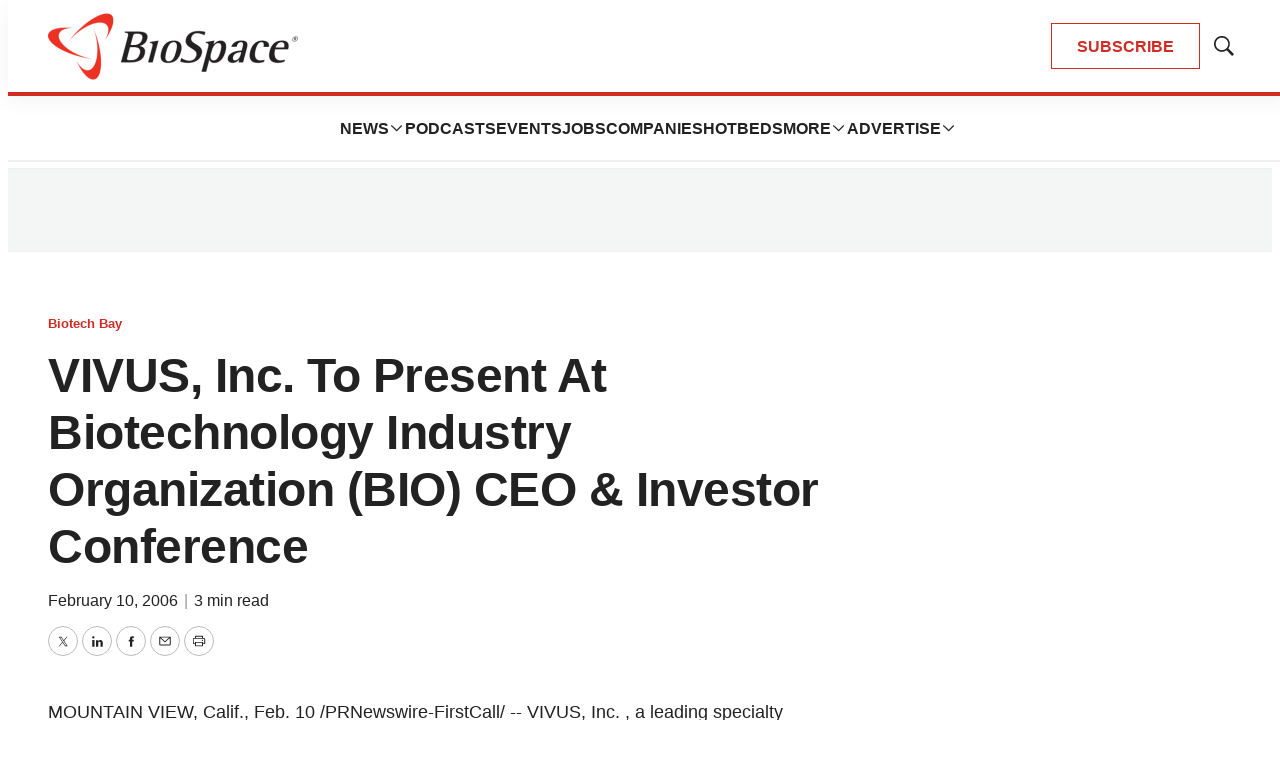

--- FILE ---
content_type: text/html; charset=utf-8
request_url: https://www.google.com/recaptcha/api2/aframe
body_size: 186
content:
<!DOCTYPE HTML><html><head><meta http-equiv="content-type" content="text/html; charset=UTF-8"></head><body><script nonce="xBRLCNDLvADMXwZOeBMzYg">/** Anti-fraud and anti-abuse applications only. See google.com/recaptcha */ try{var clients={'sodar':'https://pagead2.googlesyndication.com/pagead/sodar?'};window.addEventListener("message",function(a){try{if(a.source===window.parent){var b=JSON.parse(a.data);var c=clients[b['id']];if(c){var d=document.createElement('img');d.src=c+b['params']+'&rc='+(localStorage.getItem("rc::a")?sessionStorage.getItem("rc::b"):"");window.document.body.appendChild(d);sessionStorage.setItem("rc::e",parseInt(sessionStorage.getItem("rc::e")||0)+1);localStorage.setItem("rc::h",'1768661749246');}}}catch(b){}});window.parent.postMessage("_grecaptcha_ready", "*");}catch(b){}</script></body></html>